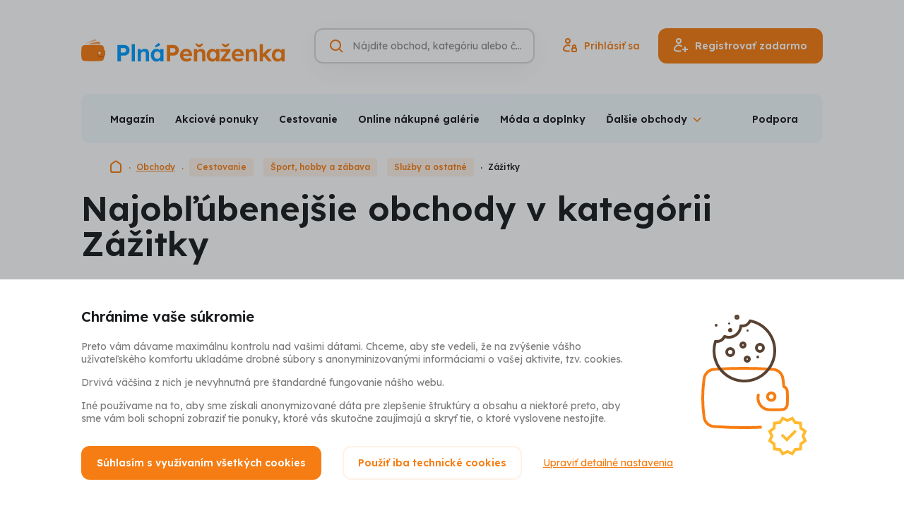

--- FILE ---
content_type: text/html; charset=UTF-8
request_url: https://www.plnapenazenka.sk/kategoria/zazitky
body_size: 16623
content:
<!DOCTYPE html>
<html lang="sk" class="no-js">
<head>
	<title>Zážitky - získajte peniaze späť z nákupov | Najobľúbenejšie obchody | Plná Peňaženka</title>
	<meta charset="utf-8">
<!--[if IE]><meta http-equiv="X-UA-Compatible" content="IE=edge"><![endif]-->
<meta name="viewport" content="width=device-width, initial-scale=1.0, shrink-to-fit=no">

<meta name="author" content="5DM.cz, s.r.o.">
<link rel="preload" href="/css/style.css" as="style">
<link rel="preconnect" href="https://fonts.googleapis.com">
<link rel="preconnect" href="https://fonts.gstatic.com" crossorigin>
<link rel="preload" href="https://fonts.googleapis.com/css2?family=Lexend:wght@400;500;600;700&display=swap" as="style">

    <meta name="robots" content="index, follow">
    <meta name="description" content="Potešte seba alebo svojich blízkych zážitkovým darčekom a ušetrite s PlnáPeňaženka.sk! Pri nákupoch cez PlnáPeňaženka.sk Vám vrátime časť peňazí za každý nákup späť.">
    <meta name="keywords" content="zážitok, zážitky, darček, zľavy, cestovanie, zájazdy, lacné nákupy, výpredaje, zľavy na pobyty, adrenalín, zoskok, padák, bungee, wellness, kúpele, aquapark, dovolenka, more, leto, zima, zájazdy, rodi">


<meta property="og:site_name" content="Plná Peňaženka">
<meta property="og:url" content="https://www.plnapenazenka.sk/kategoria/zazitky">

<meta property="twitter:site" content="@plnapenazenka">
<meta property="fb:app_id" content="703736959706111">


<link rel="stylesheet" href="/css/style.css" media="screen">
<link rel="stylesheet" href="/css/print.css" media="print">



    <link rel="preload" as="script" href="https://code.jquery.com/jquery-3.6.0.min.js">
    <link rel="preload" as="script" href="https://accounts.google.com/gsi/client">
    <link rel="preload" as="script" href="https://connect.facebook.net/sk_SK/sdk.js">
    <link rel="preload" as="script" href="https://www.google.com/recaptcha/api.js">
    <link rel="preload" as="script" href="https://appleid.cdn-apple.com/appleauth/static/jsapi/appleid/1/sk_SK/appleid.auth.js">
    <link rel="preload" as="script" href="/js/app.js">

<script src="/build/runtime.61b1725c.js" defer></script><script src="/build/app.9346d39e.js" defer></script>
<link href="https://fonts.googleapis.com/css2?family=Lexend:wght@400;500;600;700&display=swap" rel="stylesheet">

<link rel="chrome-webstore-item" href="https://chrome.google.com/webstore/detail/jbilggjmecggkclacdgebaielibaifdc" />
<link rel="search" type="application/opensearchdescription+xml" title="Plná Peňaženka" href="https://www.plnapenazenka.sk/opensearch.xml">

<link rel="apple-touch-icon" sizes="180x180" href="/img/favicons/apple-touch-icon.png">
<link rel="icon" type="image/png" sizes="32x32" href="/img/favicons/favicon-32x32.png">
<link rel="icon" type="image/png" sizes="16x16" href="/img/favicons/favicon-16x16.png">
<link rel="manifest" href="/img/favicons/site.webmanifest">
<link rel="mask-icon" href="/img/favicons/safari-pinned-tab.svg" color="#5bbad5">
<link rel="shortcut icon" href="/img/favicons/favicon.ico">
<meta name="msapplication-TileColor" content="#2d89ef">
<meta name="msapplication-config" content="/img/favicons/browserconfig.xml">
<meta name="theme-color" content="#ffffff">

<script>
    (function () {
        let className = document.documentElement.className;
        className = className.replace('no-js', 'js');

        (function() {
            const mediaHover = window.matchMedia('(hover: none), (pointer: coarse), (pointer: none)');
            mediaHover.addEventListener('change', function(media) {
                document.documentElement.classList[media.matches ? 'add' : 'remove']('no-hoverevents');
                document.documentElement.classList[!media.matches ? 'add' : 'remove']('hoverevents');
            });
            className += (mediaHover.matches ? ' no-hoverevents' : ' hoverevents');
        })();

        // var supportsCover = 'CSS' in window && typeof CSS.supports === 'function' && CSS.supports('object-fit: cover');
        // className += (supportsCover ? ' ' : ' no-') + 'objectfit';

        // fix iOS zoom issue: https://docs.google.com/document/d/1KclJmXyuuErcvit-kwCC6K2J7dClRef43oyGVCqWxFE/edit#heading=h.sgbqg5nzhvu9
        const ua = navigator.userAgent.toLowerCase();
        const isIOS = /ipad|iphone|ipod/.test(ua) && !window.MSStream;

        if (isIOS === true) {
            const viewportTag = document.querySelector("meta[name=viewport]");
            viewportTag.setAttribute("content", "width=device-width, initial-scale=1.0, minimum-scale=1.0, maximum-scale=1.0, user-scalable=no");
        }

        document.documentElement.className = className;
    }());
</script>
	
		</head>
<body data-controller="Modal SearchToggle GenerateSubmenu Whispaper LoggedUser plna-penezenka">
<!-- Google Tag Manager -->
<script>(function(w,d,s,l,i){w[l]=w[l]||[];w[l].push({'gtm.start':
        new Date().getTime(),event:'gtm.js'});var f=d.getElementsByTagName(s)[0],
    j=d.createElement(s),dl=l!='dataLayer'?'&l='+l:'';j.async=true;j.src=
    'https://www.googletagmanager.com/gtm.js?id='+i+dl;f.parentNode.insertBefore(j
    ,f);
})(window,document,'script','dataLayer','GTM-TVKXM9Z');</script>
<!-- End Google Tag Manager -->
<div class="mother">
	<p class="m-accessibility">
						<a title="Prejsť k obsahu (Klávesová skratka: Alt + 2)" accesskey="2" href="#main">Prejsť k obsahu</a>
		<span class="hide">|</span>
				<a href="#menu-main">Prejsť k hlavnému menu</a>
		<span class="hide">|</span>
		<a href="#site-search">Prejsť na vyhľadávanie</a>
	</p>

	<header role="banner" class="header " data-controller="SiteNav">
    <div class="row-main row-main--wide">
        <div class="header__main">
                            <p class="header__logo">
                    <a href="https://www.plnapenazenka.sk/">
                        <img src="/img/sk/logo/logo-H_color_sk.svg" class="header__logo-img" alt="Plná Peňaženka" width="288" height="31">
                        <img src="/img/sk/logo/logo-V_color_sk.svg" class="header__logo-img-sm" alt="Plná Peňaženka" width="126" height="31">
                    </a>
                </p>
            

            <div class="header__controls">
                <div class="header__search-toggle">
                                        






<p class="btn__wrapper btn--icon-only">
	<button
		type="button"
		class="btn btn--v-ghost btn--sm"
															data-action="click-&gt;SearchToggle#showSearch click-&gt;SiteNav#hideNav"
						>
			<span class="btn__inner">
					

<span class="icon icon--search" aria-hidden="true">
		<svg
		class="icon__svg"
		xmlns:xlink="http://www.w3.org/1999/xlink"
	>
		<use
			xlink:href="/img/bg/icons-svg.svg#icon-search"
			width="100%"
			height="100%"
			focusable="false"
		></use>
	</svg>
	</span>
			</span>

	</button>
</p>

                </div>

                <form action="https://www.plnapenazenka.sk/vyhladavanie" data-whisperer-url-template="/naseptavac?q=SEARCH_PHRASE" role="search" class="header__search" data-searchtoggle-target="form" data-whispaper-target="form">
    <div class="header__search-row">
                        





	<div
		class="i-input i-input--hidden-label i-input--optional i-input--border"
											>
		


	<label class="i-label" for="site-search">
		<span class="i-label__text u-vhide">
							Vyhľadávanie
														<span class="i-label__optional">(nepovinné)</span>
					</span>
			</label>
		<div class="i-input__group-wrapper"> 			<div class="i-input__field-container">
								<div class="i-input__field-wrapper">
					<input
						type="search"
						class="i-input__field"
						id="site-search"

						name="q"																																										placeholder="Nájdite obchod, kategóriu alebo článok"																																																																		autocomplete="off"																																	data-action="keyup-&gt;Whispaper#keyup focus-&gt;Whispaper#focus"
															data-whispaper-target="input"
															data-searchToggle-target="input"
																		>
					<div class="i-input__visual-field"></div>
				</div>
													<div class="i-input__prepend">
						                

<span class="icon icon--search icon--orange" aria-hidden="true">
		<svg
		class="icon__svg"
		xmlns:xlink="http://www.w3.org/1999/xlink"
	>
		<use
			xlink:href="/img/bg/icons-svg.svg#icon-search"
			width="100%"
			height="100%"
			focusable="false"
		></use>
	</svg>
	</span>
            
					</div>
																							</div>
					</div>

			</div>


        <div class="header__search-submit" data-whispaper-target="submit">
            






<p class="btn__wrapper">
	<button
		type="submit"
		class="btn btn--v-quaternary"
									>
			<span class="btn__inner">
					<span class="btn__text ">Hľadať</span>
			</span>

	</button>
</p>

        </div>
    </div>

    <div class="header__search-close">
                






<p class="btn__wrapper btn--icon-only">
	<button
		type="button"
		class="btn btn--v-ghost-light btn--sm"
															data-action="click-&gt;SearchToggle#hideSearch"
						>
			<span class="btn__inner">
					

<span class="icon icon--close-search" aria-hidden="true">
		<svg
		class="icon__svg"
		xmlns:xlink="http://www.w3.org/1999/xlink"
	>
		<use
			xlink:href="/img/bg/icons-svg.svg#icon-close-search"
			width="100%"
			height="100%"
			focusable="false"
		></use>
	</svg>
	</span>
			</span>

	</button>
</p>

    </div>

    <script type="text/template" data-whispaper-target="moreShopsLink">
        <div class="whispaper__more">
            

<p class="link link--md">
	<a href="/vyhladavanie?q=SEARCH_PHRASE" class="link__link"
	   				>
		{{moreText}}
	</a>
</p>
        </div>
    </script>

    <script type="text/template" data-whispaper-target="suggestLink">
        <p class="whispaper__suggest">
            {{beforeLink}}<a href="#" data-action="click->Whispaper#setValue" data-value="{{label}}">{{linkLabel}}</a>{{afterLink}}
        </p>
    </script>

    <script type="text/template" data-whispaper-target="emptySearch">
        <p class="whispaper__empty">
            {{message}}
        </p>
    </script>

    <script type="text/template" data-whispaper-target="titleWrapper">
        <div class="u-mb-10">
            


<p class="title title--left title--whispaper h3" >
	{{title}}
</p>
        </div>
    </script>

    


<script type="text/template" data-whispaper-target="categoriesWrapper">
	<div class="u-mb-15">
		<ul class="categories row flex--column flex--xs">{{items}}</ul>
	</div>
</script>

<script type="text/template" data-whispaper-target="categoriesItem">
	<li class="categories__item">
		<a href="{{href}}" class="categories__link"  data-suggestion-description="Kategórie - {{label}}">
			{{hierarchyItem}}
			{{label}}
		</a>
	</li>
</script>

<script type="text/template" data-whispaper-target="categoriesHierarchyItem">
	<span>{{label}}</span>
</script>

    


<script type="text/template" data-whispaper-target="shopsWrapper">
	<div class="u-mb-15">
		<ul class="shops flex flex--sm flex--column flex--xs">{{items}}</ul>
	</div>
</script>

<script type="text/template" data-whispaper-target="shopsItem">
	<li class="shops__item">
		<a href="{{href}}"  class="shops__link" data-suggestion-description="Obchody - {{label}}">
			<div class="shops__img">
				<div class="shops__img-holder">
					<img src="{{imgPath}}" alt="{{imgAlt}}">
				</div>
			</div>

			<p class="shops__label">
				{{label}}
			</p>

			<p class="shops__discount">
				{{discount}}
			</p>
		</a>
	</li>
</script>

    


<script type="text/template" data-whispaper-target="actionOfferWrapper">
	<div class="u-mb-15">
		<ul class="action-offer flex flex--sm flex--column flex--xs">{{items}}</ul>
	</div>
</script>

<script type="text/template" data-whispaper-target="actionOfferItem">
	<li class="action-offer__item">
		<a href="{{href}}" class="action-offer__link" data-suggestion-description="Akcia - {{prelabel}} - {{label}}">
			<div class="action-offer__img">
				<div class="action-offer__img-holder">
					<img src="{{imgPath}}" alt="{{imgAlt}}">
				</div>
			</div>

			<p class="action-offer__label">
				<small>{{prelabel}}</small>
				{{label}}
			</p>

			{{tag}}
		</a>
	</li>
</script>

<script type="text/template" data-whispaper-target="actionOfferTag">
	<div class="action-offer__tag">
		


<p class="tag tag--{{tagVariant}}">
			<span class="tag__inner">
					<span class="tag__label">{{tagLabel}}</span>
	
		</span>
	</p>
	</div>
</script>

    


<script type="text/template" data-whispaper-target="articlesQuestionsWrapper">
	<div class="u-mb-15">
		<ul class="articles-questions flex flex--sm flex--column flex--xs">{{items}}</ul>
	</div>
</script>

<script type="text/template" data-whispaper-target="articlesQuestionsItem">
	<li class="articles-questions__item">
		<a href="{{href}}" class="articles-questions__link" data-suggestion-description="Články - {{label}}">
			<div class="articles-questions__img">
				<div class="articles-questions__img-holder">
					<img src="{{imgPath}}" alt="{{imgAlt}}">
				</div>
			</div>

			<p class="articles-questions__label">
				{{label}}
			</p>

			{{tag}}
		</a>
	</li>
</script>

<script type="text/template" data-whispaper-target="articlesQuestionsTag">
	<div class="articles-questions__tag">
		


<p class="tag tag--{{tagVariant}}">
			<span class="tag__inner">
					<span class="tag__label">{{tagLabel}}</span>
	
		</span>
	</p>
	</div>
</script>

    <div class="header__whispaper whispaper">
        <div class="whispaper__inner" data-searchToggle-target="scrollElement">
            <div class="whispaper__loader" data-whispaper-target="loader">
                


<div class="loader loader--sm loader--center" id="div-redirect-loader">
	<span class="loader__spinner"><span class="u-vhide">Načítam</span></span>
	</div>
            </div>
            <div class="whispaper__cnt" data-whispaper-target="whispaper"></div>
        </div>
    </div>
</form>

                                    <div class="header__login-toggle">
                                                






<p class="btn__wrapper btn--icon-only">
	<button
		type="button"
		class="btn btn--v-ghost btn--sm"
															data-action="plna-penezenka#showLoginModal"
						>
			<span class="btn__inner">
					

<span class="icon icon--user" aria-hidden="true">
		<svg
		class="icon__svg"
		xmlns:xlink="http://www.w3.org/1999/xlink"
	>
		<use
			xlink:href="/img/bg/icons-svg.svg#icon-user"
			width="100%"
			height="100%"
			focusable="false"
		></use>
	</svg>
	</span>
			</span>

	</button>
</p>

                    </div>
                    <div class="header__actions">
                                                






<p class="btn__wrapper btn--icon-before">
	<a
		href="https://www.plnapenazenka.sk/prihlaseni"
		class="btn btn--v-ghost"
															data-action="plna-penezenka#showLoginModal"
						>
			<span class="btn__inner">
					


<span class="item-icon">
			

<span class="icon icon--signin item-icon__icon item-icon__icon--before" aria-hidden="true">
		<svg
		class="icon__svg"
		xmlns:xlink="http://www.w3.org/1999/xlink"
	>
		<use
			xlink:href="/img/bg/icons-svg.svg#icon-signin"
			width="100%"
			height="100%"
			focusable="false"
		></use>
	</svg>
	</span>
		<span class="item-icon__text" title="Prihlásiť sa">
		Prihlásiť sa
	</span>
	</span>
			</span>

	</a>
</p>


                                                






<p class="btn__wrapper btn--icon-before">
	<button
		type="button"
		class="btn btn--v-primary"
															data-action="plna-penezenka#showSignUpModal"
						>
			<span class="btn__inner">
					


<span class="item-icon">
			

<span class="icon icon--signup item-icon__icon item-icon__icon--before" aria-hidden="true">
		<svg
		class="icon__svg"
		xmlns:xlink="http://www.w3.org/1999/xlink"
	>
		<use
			xlink:href="/img/bg/icons-svg.svg#icon-signup"
			width="100%"
			height="100%"
			focusable="false"
		></use>
	</svg>
	</span>
		<span class="item-icon__text" title="Registrovať zadarmo">
		Registrovať zadarmo
	</span>
	</span>
			</span>

	</button>
</p>

                    </div>
                
                <button type="button" class="mobile-nav-toggle btn btn--v-ghost btn--sm" data-action="click->SiteNav#toggleNav">
                    <span class="mobile-nav-toggle__icon"></span>
                    <span class="mobile-nav-toggle__icon-helper"></span>
                    <span class="u-vhide">Menu</span>
                </button>

            </div>
        </div>

                                        <nav class="mobile-nav gtm-menu-container" data-gtm-menu-name="Hlavní menu - mobil" data-scroll-lock-scrollable>
            <ul>
                                                            <li>
                            <a href="#" data-action="plna-penezenka#showSignupModal" class="mobile-nav__link mobile-nav__link--highlight">Registrovať zadarmo</a>
                        </li>
                                            <li>
                            <a href="#" data-action="plna-penezenka#showLoginModal" class="mobile-nav__link mobile-nav__link--highlight">Prihlásiť</a>
                        </li>
                                                    <li class="mobile-nav__dropdown" data-controller="ShowMore">
                    <button data-action="click->ShowMore#toggle" type="button" class="mobile-nav__dropdown-toggle">
                        Obchody a akciové ponuky                    </button>
                    <ul class="mobile-nav__sublist" data-generateSubmenu-target="output">
                                            </ul>
                </li>
                                    <li>
                        <a href="/nakupy/zlavy-sviatky"  class="mobile-nav__link">Zľavy a sviatky</a>
                    </li>
                                    <li>
                        <a href="/nakupy/darceky"  class="mobile-nav__link">Darčeky</a>
                    </li>
                                    <li>
                        <a href="/nakupy/recenzie"  class="mobile-nav__link">Recenzie</a>
                    </li>
                                    <li>
                        <a href="/nakupy/aliexpress"  class="mobile-nav__link">AliExpress</a>
                    </li>
                                    <li>
                        <a href="/nakupy/rozhovory"  class="mobile-nav__link">Rozhovory</a>
                    </li>
                                    <li>
                        <a href="/nakupy/tipy-odporucenia"  class="mobile-nav__link">Tipy a odporučenia</a>
                    </li>
                                    <li>
                        <a href="/nakupy/sutaze"  class="mobile-nav__link">Súťaže</a>
                    </li>
                                    <li>
                        <a href="/nakupy/dovolenka"  class="mobile-nav__link">Dovolenka 2020</a>
                    </li>
                                    <li>
                        <a href="/ako-to-funguje"  class="mobile-nav__link">Ako funguje Plná Peňaženka a Cashback</a>
                    </li>
                                    <li>
                        <a href="/casto-kladene-otazky"  class="mobile-nav__link">Často kladené otázky</a>
                    </li>
                                    <li>
                        <a href="/vernostny-program"  class="mobile-nav__link">Vernostný program</a>
                    </li>
                                    <li>
                        <a href="/#0"  class="mobile-nav__link">Reklamácie</a>
                    </li>
                                    <li>
                        <a href="/kontakt"  class="mobile-nav__link">Podpora</a>
                    </li>
                                    <li>
                        <a href="/bonusy"  class="mobile-nav__link">Bonusy a odporúčanie</a>
                    </li>
                                    <li>
                        <a href="/"  class="mobile-nav__link">O nás</a>
                    </li>
                                    <li>
                        <a href="/#0"  class="mobile-nav__link">Kariéra</a>
                    </li>
                            </ul>
        </nav>
    </div>

    <div class="row-main row-main--wide row-main--sm-edge gtm-menu-container" data-gtm-menu-name="Hlavní menu">
        

<div class="menu u-mb-20@md" data-controller="Menu" data-action="resize@window->Menu#updateMenu">
	<div class="menu__inner">
		<ul class="menu__list" data-menu-target="list" data-generateSubmenu-target="input">
							<li class="menu__item">
					<a href="/nakupy"  class="menu__link">Magazín</a>
				</li>
							<li class="menu__item">
					<a href="/akcie"  class="menu__link">Akciové ponuky</a>
				</li>
							<li class="menu__item">
					<a href="/kategoria/cestovanie"  class="menu__link">Cestovanie</a>
				</li>
							<li class="menu__item">
					<a href="/kategoria/online-nakupne-galerie"  class="menu__link">Online nákupné galérie</a>
				</li>
							<li class="menu__item">
					<a href="/kategoria/moda-a-doplnky"  class="menu__link">Móda a doplnky</a>
				</li>
							<li class="menu__item">
					<a href="/kategoria/kozmetika-a-parfumy"  class="menu__link">Kozmetika a parfumy</a>
				</li>
							<li class="menu__item">
					<a href="/kategoria/zdravie-a-jedlo"  class="menu__link">Zdravie a jedlo</a>
				</li>
							<li class="menu__item">
					<a href="/kategoria/elektro"  class="menu__link">Elektro</a>
				</li>
							<li class="menu__item">
					<a href="/kategoria/domacnost"  class="menu__link">Domácnosť</a>
				</li>
							<li class="menu__item">
					<a href="/kategoria/sport-hobby-a-zabava-stara"  class="menu__link">Šport, hobby a zábava</a>
				</li>
							<li class="menu__item">
					<a href="/kategoria/sluzby-a-ostatne"  class="menu__link">Služby a ostatné</a>
				</li>
							<li class="menu__item">
					<a href="/obchody"  class="menu__link">Všetky obchody</a>
				</li>
							<li class="menu__item" data-menu-target="dropdownToggle">
					<button type="button" class="menu__dropdown-toggle" data-action="Menu#toggleSubmenu"><span>Ďalšie obchody</span></button>
					<div class="menu__dropdown" data-menu-target="dropdown"></div>
				</li>
		</ul>
					<a href="https://www.plnapenazenka.sk/kontakt" class="menu__link">Podpora</a>
			</div>
</div>
    </div>
</header>

<script type="application/ld+json">{"@context":"https:\/\/schema.org","@type":"Organization","url":"https:\/\/www.plnapenazenka.sk","name":"Plná Peňaženka","logo":"https:\/\/www.plnapenazenka.sk\/img\/sk\/logo\/logo-V_color_sk.png","email":"info@plnapenazenka.sk","sameAs":["https:\/\/www.facebook.com\/PlnaPenazenka"],"potentialAction":{"@type":"SearchAction","target":"https:\/\/www.plnapenazenka.sk\/vyhladavanie?q=%7Bquery%7D"}}</script>
    <script type="application/ld+json">{"@context":"https:\/\/schema.org","@type":"BreadcrumbList","itemListElement":[{"@type":"ListItem","name":"Plná Peňaženka","item":"https:\/\/www.plnapenazenka.sk","position":1},{"@type":"ListItem","name":"Obchody","item":"https:\/\/www.plnapenazenka.sk\/obchody","position":2},{"@type":"ListItem","name":"Cestovanie","item":"https:\/\/www.plnapenazenka.sk\/kategoria\/cestovanie","position":3},{"@type":"ListItem","name":"Šport, hobby a zábava","item":"https:\/\/www.plnapenazenka.sk\/kategoria\/sport-hobby-a-zabava-stara","position":4},{"@type":"ListItem","name":"Služby a ostatné","item":"https:\/\/www.plnapenazenka.sk\/kategoria\/sluzby-a-ostatne","position":5},{"@type":"ListItem","name":"Zážitky","item":"https:\/\/www.plnapenazenka.sk\/kategoria\/zazitky","position":6}]}</script>


	
    <div class="row-main row-main--wide">
        

<nav class="breadcrumbs breadcrumbs--category u-mb-20" aria-label="Tu sa nachádzate">
    <ol class="breadcrumbs__list">
									<li class="breadcrumbs__item breadcrumbs__item--root">
																		<a href="/" class="breadcrumbs__link">
								

<span class="icon icon--home" aria-hidden="true">
		<svg
		class="icon__svg"
		xmlns:xlink="http://www.w3.org/1999/xlink"
	>
		<use
			xlink:href="/img/bg/icons-svg.svg#icon-home"
			width="100%"
			height="100%"
			focusable="false"
		></use>
	</svg>
	</span>
								<span class="u-vhide">Domovská stránka</span>
							</a>
																		<li class="breadcrumbs__item">
																		<a href="/obchody" class="breadcrumbs__link">
								Obchody
							</a>
																		<li class="breadcrumbs__item">
																										<a href="#0" class="breadcrumbs__category">
									Cestovanie
								</a>
															<a href="#0" class="breadcrumbs__category">
									Šport, hobby a zábava
								</a>
															<a href="#0" class="breadcrumbs__category">
									Služby a ostatné
								</a>
																									<li class="breadcrumbs__item">
											<span aria-current="page" class="breadcrumbs__link">
							Zážitky
						</span>
					</li>
										</ol>
</nav>
    </div>

    <main role="main" id="main" class="main">
        <div class="row-main">
            


<h1 class="title title--left h1 u-mb-15" >
	Najobľúbenejšie obchody v kategórii Zážitky
</h1>

            <div id="category-description">
                                                <div class="u-mb-30">
                        

<div class="text text--left user-content">
	
</div>
                    </div>
                                        </div>

                    </div>

        
        <div class="row-main u-mb-30 u-mb-560@md u-mb-100@lg" id="shops-container">
            

<div class="tabs u-mb-30" data-controller="TabsMobile">
	<div class="tabs__inner">
		<a href="#" class="tabs__toggler" data-action="click->TabsMobile#togglerClick touchstart->TabsMobile#togglerClick" data-tabsMobile-target="toggler"></a>
		<ul class="tabs__list" data-tabsMobile-target="list">
							<li class="tabs__tab">
					<a href="/kategoria/zazitky" class="tabs__link is-selected">Najobľúbenejšie</a>
				</li>
							<li class="tabs__tab">
					<a href="/kategoria/zazitky/najnovsie" class="tabs__link ">Najnovšie obchody</a>
				</li>
							<li class="tabs__tab">
					<a href="/kategoria/zazitky/najvyssej-cashback" class="tabs__link ">Najvyšší cashback</a>
				</li>
							<li class="tabs__tab">
					<a href="/kategoria/zazitky/najnovsie-akcie" class="tabs__link ">Najnovšie akcie</a>
				</li>
							<li class="tabs__tab">
					<a href="/kategoria/zazitky/najviac-akcii" class="tabs__link ">Najviac akcií</a>
				</li>
					</ul>

					<div class="tabs__tabs-after">
				                                        

<p class="fake-checkbox">
	<a href="/akcie/zazitky" class="fake-checkbox__text">Len akciové ponuky</a>
</p>
                
			</div>
			</div>
</div>
            <div class="cssgrid cssgrid--quarters u-mb-30 shops-list-container">
                                    


<div class="card-shop link-mask box box--shadow-harsh gtm-impression-shop-card gtm-trigger-when-in-viewport shops-list-item" data-gtm-event-item="{&quot;promotion_id&quot;:&quot;&quot;,&quot;promotion_name&quot;:&quot;&quot;,&quot;creative_name&quot;:&quot;default&quot;,&quot;location_id&quot;:&quot;other&quot;,&quot;index&quot;:1,&quot;creative_slot&quot;:&quot;other&quot;,&quot;item_id&quot;:&quot;airbaltic-com1&quot;,&quot;item_name&quot;:&quot;AirBaltic.com - letenky na Pobaltie&quot;,&quot;item_variant&quot;:&quot;Default&quot;,&quot;item_brand&quot;:&quot;AirBaltic.com&quot;,&quot;item_category&quot;:&quot;Cestovanie&quot;,&quot;item_category2&quot;:&quot;Hotely a ubytovanie&quot;,&quot;quantity&quot;:1}" data-gtm-event-item-location="shops-page" data-card-click-url="/obchody/airbaltic-com" id="shop-card-airbaltic-com1">
	<div class="card-shop__wrapper">
		<div class="card-shop__header">
			<p class="card-shop__caption">AirBaltic.com</p>
			<div class="card-shop__logo img img--card-shop">
				<div class="img__holder">
					<img src="https://cdn.plnapenezenka.cz/prod/shops/990/airbaltic-com1-logo-20220110-035819.png" alt="AirBaltic.com logo" loading="lazy">
				</div>
			</div>
			<h3 class="card-shop__title h3">1 % späť</h3>
							<p class="card-shop__subtitle">Akciové ponuky (1)</p>
					</div>
					<div class="card-shop__actions">
				






<p class="btn__wrapper btn__wrapper--fullwidth-sm u-mb-10 link-mask__unmask">
	<a
		href="/prejst-na-obchod/airbaltic-com1"
		class="btn btn--fullwidth-sm"
															data-controller="shop-redirect-button"
							data-shop-redirect-button-identifier-value="airbaltic-com1"
							data-shop-redirect-button-redirect-url-value="/prejst-na-obchod/airbaltic-com1"
						>
			<span class="btn__inner">
					<span class="btn__text ">Nákup s cashbackom</span>
			</span>

	</a>
</p>

				

<p class="link link--sm">
	<a href="/obchody/airbaltic-com" class="link__link"
	   				>
		Viac o obchode
	</a>
</p>
			</div>
					</div>
</div>
                                    


<div class="card-shop link-mask box box--shadow-harsh gtm-impression-shop-card gtm-trigger-when-in-viewport shops-list-item" data-gtm-event-item="{&quot;promotion_id&quot;:&quot;&quot;,&quot;promotion_name&quot;:&quot;&quot;,&quot;creative_name&quot;:&quot;default&quot;,&quot;location_id&quot;:&quot;other&quot;,&quot;index&quot;:1,&quot;creative_slot&quot;:&quot;other&quot;,&quot;item_id&quot;:&quot;zatorland1&quot;,&quot;item_name&quot;:&quot;Zatorland&quot;,&quot;item_variant&quot;:&quot;Default&quot;,&quot;item_brand&quot;:&quot;Zatorland&quot;,&quot;item_category&quot;:&quot;\u0160port, hobby a z\u00e1bava&quot;,&quot;item_category2&quot;:&quot;Z\u00e1\u017eitky&quot;,&quot;quantity&quot;:1}" data-gtm-event-item-location="shops-page" data-card-click-url="/obchody/zatorland" id="shop-card-zatorland1">
	<div class="card-shop__wrapper">
		<div class="card-shop__header">
			<p class="card-shop__caption">Zatorland</p>
			<div class="card-shop__logo img img--card-shop">
				<div class="img__holder">
					<img src="https://cdn.plnapenezenka.cz/prod/shops/4799/zatorland1-logo-20230823-105953.png" alt="Zatorland logo" loading="lazy">
				</div>
			</div>
			<h3 class="card-shop__title h3">3 % späť</h3>
											<p class="card-shop__subtitle">&nbsp;</p>
					</div>
					<div class="card-shop__actions">
				






<p class="btn__wrapper btn__wrapper--fullwidth-sm u-mb-10 link-mask__unmask">
	<a
		href="/prejst-na-obchod/zatorland1"
		class="btn btn--fullwidth-sm"
															data-controller="shop-redirect-button"
							data-shop-redirect-button-identifier-value="zatorland1"
							data-shop-redirect-button-redirect-url-value="/prejst-na-obchod/zatorland1"
						>
			<span class="btn__inner">
					<span class="btn__text ">Nákup s cashbackom</span>
			</span>

	</a>
</p>

				

<p class="link link--sm">
	<a href="/obchody/zatorland" class="link__link"
	   				>
		Viac o obchode
	</a>
</p>
			</div>
					</div>
</div>
                                    


<div class="card-shop link-mask box box--shadow-harsh gtm-impression-shop-card gtm-trigger-when-in-viewport shops-list-item" data-gtm-event-item="{&quot;promotion_id&quot;:&quot;&quot;,&quot;promotion_name&quot;:&quot;&quot;,&quot;creative_name&quot;:&quot;default&quot;,&quot;location_id&quot;:&quot;other&quot;,&quot;index&quot;:1,&quot;creative_slot&quot;:&quot;other&quot;,&quot;item_id&quot;:&quot;getyourguide-sk&quot;,&quot;item_name&quot;:&quot;GetYourGuide.com&quot;,&quot;item_variant&quot;:&quot;Default&quot;,&quot;item_brand&quot;:&quot;GetYourGuide.com&quot;,&quot;item_category&quot;:&quot;Cestovanie&quot;,&quot;item_category2&quot;:&quot;Z\u00e1\u017eitky&quot;,&quot;quantity&quot;:1}" data-gtm-event-item-location="shops-page" data-card-click-url="/obchody/getyourguide-sk" id="shop-card-getyourguide-sk">
	<div class="card-shop__wrapper">
		<div class="card-shop__header">
			<p class="card-shop__caption">GetYourGuide.com</p>
			<div class="card-shop__logo img img--card-shop">
				<div class="img__holder">
					<img src="https://cdn.plnapenezenka.cz/prod/shops/5161/getyourguide-sk-logo-20240514-094454.png" alt="GetYourGuide.com logo" loading="lazy">
				</div>
			</div>
			<h3 class="card-shop__title h3">2 % späť</h3>
							<p class="card-shop__subtitle">Akciové ponuky (1)</p>
					</div>
					<div class="card-shop__actions">
				






<p class="btn__wrapper btn__wrapper--fullwidth-sm u-mb-10 link-mask__unmask">
	<a
		href="/prejst-na-obchod/getyourguide-sk"
		class="btn btn--fullwidth-sm"
															data-controller="shop-redirect-button"
							data-shop-redirect-button-identifier-value="getyourguide-sk"
							data-shop-redirect-button-redirect-url-value="/prejst-na-obchod/getyourguide-sk"
						>
			<span class="btn__inner">
					<span class="btn__text ">Nákup s cashbackom</span>
			</span>

	</a>
</p>

				

<p class="link link--sm">
	<a href="/obchody/getyourguide-sk" class="link__link"
	   				>
		Viac o obchode
	</a>
</p>
			</div>
					</div>
</div>
                                    


<div class="card-shop link-mask box box--shadow-harsh gtm-impression-shop-card gtm-trigger-when-in-viewport shops-list-item" data-gtm-event-item="{&quot;promotion_id&quot;:&quot;&quot;,&quot;promotion_name&quot;:&quot;&quot;,&quot;creative_name&quot;:&quot;default&quot;,&quot;location_id&quot;:&quot;other&quot;,&quot;index&quot;:1,&quot;creative_slot&quot;:&quot;other&quot;,&quot;item_id&quot;:&quot;kkday-com1&quot;,&quot;item_name&quot;:&quot;KKday.com&quot;,&quot;item_variant&quot;:&quot;Default&quot;,&quot;item_brand&quot;:&quot;KKday.com&quot;,&quot;item_category&quot;:&quot;Cestovanie&quot;,&quot;item_category2&quot;:&quot;Z\u00e1\u017eitky&quot;,&quot;quantity&quot;:1}" data-gtm-event-item-location="shops-page" data-card-click-url="/obchody/kkday-com" id="shop-card-kkday-com1">
	<div class="card-shop__wrapper">
		<div class="card-shop__header">
			<p class="card-shop__caption">KKday.com</p>
			<div class="card-shop__logo img img--card-shop">
				<div class="img__holder">
					<img src="https://cdn.plnapenezenka.cz/prod/shops/5190/kkday-com1-logo-20240524-125500.png" alt="KKday.com logo" loading="lazy">
				</div>
			</div>
			<h3 class="card-shop__title h3">0,6 - 1,4 % späť</h3>
											<p class="card-shop__subtitle">&nbsp;</p>
					</div>
					<div class="card-shop__actions">
				






<p class="btn__wrapper btn__wrapper--fullwidth-sm u-mb-10 link-mask__unmask">
	<a
		href="/prejst-na-obchod/kkday-com1"
		class="btn btn--fullwidth-sm"
															data-controller="shop-redirect-button"
							data-shop-redirect-button-identifier-value="kkday-com1"
							data-shop-redirect-button-redirect-url-value="/prejst-na-obchod/kkday-com1"
						>
			<span class="btn__inner">
					<span class="btn__text ">Nákup s cashbackom</span>
			</span>

	</a>
</p>

				

<p class="link link--sm">
	<a href="/obchody/kkday-com" class="link__link"
	   				>
		Viac o obchode
	</a>
</p>
			</div>
					</div>
</div>
                                    


<div class="card-shop link-mask box box--shadow-harsh gtm-impression-shop-card gtm-trigger-when-in-viewport shops-list-item" data-gtm-event-item="{&quot;promotion_id&quot;:&quot;&quot;,&quot;promotion_name&quot;:&quot;&quot;,&quot;creative_name&quot;:&quot;default&quot;,&quot;location_id&quot;:&quot;other&quot;,&quot;index&quot;:1,&quot;creative_slot&quot;:&quot;other&quot;,&quot;item_id&quot;:&quot;zlavomat-sk&quot;,&quot;item_name&quot;:&quot;Zlavomat.sk&quot;,&quot;item_variant&quot;:&quot;Default&quot;,&quot;item_brand&quot;:&quot;Zlavomat.sk&quot;,&quot;item_category&quot;:&quot;Cestovanie&quot;,&quot;item_category2&quot;:&quot;Hotely a ubytovanie&quot;,&quot;quantity&quot;:1}" data-gtm-event-item-location="shops-page" data-card-click-url="/obchody/zlavomat-sk" id="shop-card-zlavomat-sk">
	<div class="card-shop__wrapper">
		<div class="card-shop__header">
			<p class="card-shop__caption">Zlavomat.sk</p>
			<div class="card-shop__logo img img--card-shop">
				<div class="img__holder">
					<img src="https://cdn.plnapenezenka.cz/prod/shops/5556/zlavomat-sk-logo-20250602-152429.png" alt="Zlavomat.sk logo" loading="lazy">
				</div>
			</div>
			<h3 class="card-shop__title h3">až 2 % späť</h3>
							<p class="card-shop__subtitle">Akciové ponuky (3)</p>
					</div>
					<div class="card-shop__actions">
				






<p class="btn__wrapper btn__wrapper--fullwidth-sm u-mb-10 link-mask__unmask">
	<a
		href="/prejst-na-obchod/zlavomat-sk"
		class="btn btn--fullwidth-sm"
															data-controller="shop-redirect-button"
							data-shop-redirect-button-identifier-value="zlavomat-sk"
							data-shop-redirect-button-redirect-url-value="/prejst-na-obchod/zlavomat-sk"
						>
			<span class="btn__inner">
					<span class="btn__text ">Nákup s cashbackom</span>
			</span>

	</a>
</p>

				

<p class="link link--sm">
	<a href="/obchody/zlavomat-sk" class="link__link"
	   				>
		Viac o obchode
	</a>
</p>
			</div>
					</div>
</div>
                                    


<div class="card-shop link-mask box box--shadow-harsh gtm-impression-shop-card gtm-trigger-when-in-viewport shops-list-item" data-gtm-event-item="{&quot;promotion_id&quot;:&quot;&quot;,&quot;promotion_name&quot;:&quot;&quot;,&quot;creative_name&quot;:&quot;default&quot;,&quot;location_id&quot;:&quot;other&quot;,&quot;index&quot;:1,&quot;creative_slot&quot;:&quot;other&quot;,&quot;item_id&quot;:&quot;prague-visitor-pass1&quot;,&quot;item_name&quot;:&quot;Prague Visitor Pass&quot;,&quot;item_variant&quot;:&quot;Default&quot;,&quot;item_brand&quot;:&quot;Prague Visitor Pass&quot;,&quot;item_category&quot;:&quot;Cestovanie&quot;,&quot;item_category2&quot;:&quot;Z\u00e1\u017eitky&quot;,&quot;quantity&quot;:1}" data-gtm-event-item-location="shops-page" data-card-click-url="/obchody/prague-visitor-pass" id="shop-card-prague-visitor-pass1">
	<div class="card-shop__wrapper">
		<div class="card-shop__header">
			<p class="card-shop__caption">Prague Visitor Pass</p>
			<div class="card-shop__logo img img--card-shop">
				<div class="img__holder">
					<img src="https://cdn.plnapenezenka.cz/prod/shops/5621/prague-visitor-pass1-logo-20250722-114401.png" alt="Prague Visitor Pass logo" loading="lazy">
				</div>
			</div>
			<h3 class="card-shop__title h3">5,3 % späť</h3>
							<p class="card-shop__subtitle">Akciové ponuky (2)</p>
					</div>
					<div class="card-shop__actions">
				






<p class="btn__wrapper btn__wrapper--fullwidth-sm u-mb-10 link-mask__unmask">
	<a
		href="/prejst-na-obchod/prague-visitor-pass1"
		class="btn btn--fullwidth-sm"
															data-controller="shop-redirect-button"
							data-shop-redirect-button-identifier-value="prague-visitor-pass1"
							data-shop-redirect-button-redirect-url-value="/prejst-na-obchod/prague-visitor-pass1"
						>
			<span class="btn__inner">
					<span class="btn__text ">Nákup s cashbackom</span>
			</span>

	</a>
</p>

				

<p class="link link--sm">
	<a href="/obchody/prague-visitor-pass" class="link__link"
	   				>
		Viac o obchode
	</a>
</p>
			</div>
					</div>
</div>
                            </div>

            
                                        


<h2 class="title h2 u-mb-20 u-mb-30@md" >
	Ostatní si tiež prezerajú tieto kategórie
</h2>
                

<ul class="categories flex flex--sm u-mb-30 u-mb-60@md u-mb-100@lg">
			<li class="categories__item">
			<a href="/kategoria/dekoracie" class="categories__link">
															<span>
							Domácnosť
						</span>
													Dekorácie
			</a>
		</li>
			<li class="categories__item">
			<a href="/kategoria/hotely-a-ubytovanie" class="categories__link">
															<span>
							Cestovanie
						</span>
													Hotely a ubytovanie
			</a>
		</li>
			<li class="categories__item">
			<a href="/kategoria/obuv" class="categories__link">
															<span>
							Móda a doplnky
						</span>
													Obuv
			</a>
		</li>
			<li class="categories__item">
			<a href="/kategoria/rozvoz-jedla" class="categories__link">
															<span>
							Zdravie a jedlo
						</span>
													Rozvoz jedla
			</a>
		</li>
	</ul>
            
                                        


<h2 class="title h2 u-mb-20 u-mb-46@md" >
	Ako PlnáPeňaženka presne funguje?
</h2>

                

<div class="workflow workflow--blue u-mb-20 u-mb-50@md">
	<div class="workflow__list">
					<div class="workflow__item ">
									<div class="workflow__icon">
						

<span class="image">
	<img src="/img/illust/circle-blue-register.svg" alt="Registrácia" loading="lazy"
			 >
</span>
					</div>
								<div class="workflow__inner">
											


<h3 class="title h4" >
	Zadarmo sa registrujte
</h3>
																<p class="workflow__desc">
							U nás neplatíte nijaké poplatky.
						</p>
									</div>
			</div>
					<div class="workflow__item ">
									<div class="workflow__icon">
						

<span class="image image--blue-shadow">
	<img src="/img/illust/icon-searchtool.svg" alt="Vyhľadanie obchodu" loading="lazy"
			 >
</span>
					</div>
								<div class="workflow__inner">
											


<h3 class="title h4" >
	Vyhľadate si obchod.
</h3>
																<p class="workflow__desc">
							Na Plnej Peňaženke ich máme viac než 700.
						</p>
									</div>
			</div>
					<div class="workflow__item ">
									<div class="workflow__icon">
						

<span class="image">
	<img src="/img/sk/icon/nakoupit_sk.svg" alt="Preklik na e&amp;#8209;shop" loading="lazy"
			 >
</span>
					</div>
								<div class="workflow__inner">
											


<h3 class="title h4" >
	Prekliknite sa na e-shop
</h3>
																<p class="workflow__desc">
							Tam nakupujte, ako ste zvyknutí
						</p>
									</div>
			</div>
					<div class="workflow__item ">
									<div class="workflow__icon">
						

<span class="image">
	<img src="/img/illust/circle-blue-wallet-stars.svg" alt="Získanie cashbacku" loading="lazy"
			 >
</span>
					</div>
								<div class="workflow__inner">
											


<h3 class="title h4" >
	Získajte cashback
</h3>
																<p class="workflow__desc">
							Až 25 % z každej platby.<br> Schválenú odmenu si môžete nechať hneď vyplatiť.
						</p>
									</div>
			</div>
			</div>
</div>

                <div class="u-text-center">
                                            






<p class="btn__wrapper btn--icon-before u-mb-10">
	<button
		type="button"
		class="btn btn--v-primary"
															data-action="plna-penezenka#showSignUpModal"
						>
			<span class="btn__inner">
					


<span class="item-icon">
			

<span class="icon icon--signup item-icon__icon item-icon__icon--before" aria-hidden="true">
		<svg
		class="icon__svg"
		xmlns:xlink="http://www.w3.org/1999/xlink"
	>
		<use
			xlink:href="/img/bg/icons-svg.svg#icon-signup"
			width="100%"
			height="100%"
			focusable="false"
		></use>
	</svg>
	</span>
		<span class="item-icon__text" title="Registrovať zadarmo">
		Registrovať zadarmo
	</span>
	</span>
			</span>

	</button>
</p>

                                        

<p class="link link--sm">
	<a href="https://www.plnapenazenka.sk/ako-to-funguje" class="link__link"
	   				>
		Ako to funguje
	</a>
</p>
                </div>
                    </div>

        

<div class="section section--orange u-pt-30 u-pb-30 u-pt-60@md u-pb-80@md" >
				<div class="row-main">
						


<h2 class="title h2 u-mb-20 u-mb-50@md" >
	Sme najväčší cashback portál na Slovensku
</h2>

			

<div class="highlights u-mb-35">
	<ul class="highlights__list">
					<li class="highlights__item">
									<span class="highlights__icon">
						

<span class="image">
	<img src="/img/illust/circle-wallet.svg" alt="Celkom pripísané zákazníkom" loading="lazy"
			 >
</span>
					</span>
								<span class="highlights__content">
					<span class="highlights__title">
						<strong>+10</strong> mil. €
					</span>
					pripísané zákazníkom
				</span>
			</li>
					<li class="highlights__item">
									<span class="highlights__icon">
						

<span class="image">
	<img src="/img/illust/circle-users.svg" alt="Počet registrovaných užívateľov" loading="lazy"
			 >
</span>
					</span>
								<span class="highlights__content">
					<span class="highlights__title">
						<strong>1</strong> mil.
					</span>
					registrovaných užívateľov
				</span>
			</li>
					<li class="highlights__item">
									<span class="highlights__icon">
						

<span class="image">
	<img src="/img/illust/circle-shopping-bags.svg" alt="Počet obchodov v našom katalógu" loading="lazy"
			 >
</span>
					</span>
								<span class="highlights__content">
					<span class="highlights__title">
						<strong>718</strong>
					</span>
					obchodov v našom katalógu
				</span>
			</li>
			</ul>
</div>
							

<div class="bubble">
															

<div class="cta">
	<div class="cta__inner">
		

<p class="sticker sticker--subtle">
		<span class="sticker__main">
		<span class="sticker__value">3</span>
		<span class="sticker__unit">€</span>
	</span>
			<span class="sticker__text-after">za prvé tri nákupy</span>
	</p>
		


<h2 class="title h3 cta__title" >
	Začnite s&nbsp;nami šetriť a&nbsp;získajte bonus
</h2>
	</div>
	






<p class="btn__wrapper btn--icon-before btn__wrapper--fullwidth-sm">
	<button
		type="button"
		class="btn btn--v-primary btn--fullwidth-sm"
															data-action="plna-penezenka#showSignUpModal"
						>
			<span class="btn__inner">
					


<span class="item-icon">
			

<span class="icon icon--signup item-icon__icon item-icon__icon--before" aria-hidden="true">
		<svg
		class="icon__svg"
		xmlns:xlink="http://www.w3.org/1999/xlink"
	>
		<use
			xlink:href="/img/bg/icons-svg.svg#icon-signup"
			width="100%"
			height="100%"
			focusable="false"
		></use>
	</svg>
	</span>
		<span class="item-icon__text" title="Registrovať zadarmo">
		Registrovať zadarmo
	</span>
	</span>
			</span>

	</button>
</p>

</div>
					
	</div>
					</div>
	
</div>


    </main>


	<footer role="contentinfo" class="footer">
    <div class="row-main">
        <div class="footer__main">
            <div class="grid grid--0@sm">
                <div class="grid__cell size--3-12@lg">
                    <div class="footer__section" data-controller="ShowMore">
                        <p class="footer__logo">
                            <button data-action="click->ShowMore#toggle" type="button" class="footer__section-toggle">
                                                                    <img src="/img/sk/logo/logo-H_color_sk.svg" alt="Plná Peňaženka" width="190" height="21">
                                                            </button>
                        </p>

                        <div class="footer__section-content">
                            

<div class="footer-menu gtm-menu-container" data-gtm-menu-name="Menu v patičce - vlevo" >
	<ul class="footer-menu__list">
					<li class="footer-menu__item">
				<a href="/" class="footer-menu__link" >Cashback portál Plná Peňaženka</a>
			</li>
					<li class="footer-menu__item">
				<a href="/ako-to-funguje" class="footer-menu__link" >Ako funguje Plná Peňaženka a Cashback</a>
			</li>
					<li class="footer-menu__item">
				<a href="/obchody" class="footer-menu__link" >Obchody s cashbackom</a>
			</li>
					<li class="footer-menu__item">
				<a href="/akcie" class="footer-menu__link" >Akciové ponuky</a>
			</li>
					<li class="footer-menu__item">
				<a href="/lista-do-prehliadaca" class="footer-menu__link" >Rozšírenie do prehliadača</a>
			</li>
					<li class="footer-menu__item">
				<a href="/mobilna-aplikacia" class="footer-menu__link" >Mobilná aplikácia</a>
			</li>
					<li class="footer-menu__item">
				<a href="/vernostny-program" class="footer-menu__link" >Vernostný program</a>
			</li>
					<li class="footer-menu__item">
				<a href="/casto-kladene-otazky" class="footer-menu__link" >Často kladené otázky</a>
			</li>
					<li class="footer-menu__item">
				<a href="/moj-profil/reklamace-garance-spokojenosti" class="footer-menu__link" >Reklamácie a garancia spokojnosti</a>
			</li>
					<li class="footer-menu__item">
				<a href="/bonusy" class="footer-menu__link" >Bonusy a odporúčanie</a>
			</li>
					<li class="footer-menu__item">
				<a href="/pre-firmy" class="footer-menu__link" >Pre firmy a neziskovky</a>
			</li>
					<li class="footer-menu__item">
				<a href="/affiliate-program" class="footer-menu__link" >Affiliate program</a>
			</li>
					<li class="footer-menu__item">
				<a href="/kariera" class="footer-menu__link" >Kariéra</a>
			</li>
					<li class="footer-menu__item">
				<a href="/spolupracujte-s-nami" class="footer-menu__link" >Pridať e‑shop</a>
			</li>
					<li class="footer-menu__item">
				<a href="/milion" class="footer-menu__link" >Miliónová súťaž</a>
			</li>
			</ul>
</div>
                        </div>
                    </div>
                </div>
                <div class="grid__cell size--6-12@lg">
                    <div class="footer__section u-mb-30@lg" data-controller="ShowMore">
                                                                        <div role="button" data-action="click->ShowMore#toggle" class="footer__section-toggle">
                            


<h3 class="title title--left title--inverted h4 u-mb-20" >
	Najnovšie články
</h3>
                        </div>
                                                <div class="footer__section-content u-mx-450">
                                                            <div class="u-mb-20 gtm-menu-container" data-gtm-menu-name="Nejnovější články v patičce">
                                                                            

<div class="card-teaser link-mask card-teaser--meta">
	<div class="card-teaser__inner">
				<div class="card-teaser__img-wrapper img img--card-teaser">
			<img src="https://cdn.plnapenezenka.cz/prod/articles/11260/recenzia-mident-list-20260115-184850.jpg" alt="Recenzia miDent: Ako sa darilo sade na bielenie zubov v domácom teste?" class="card-teaser__img" loading="lazy">
		</div>
				<div class="card-teaser__content">
							<p><a href="/nakupy/recenzia-mident" class="card-teaser__title link-mask__link">Recenzia miDent: Ako sa darilo sade na bielenie zubov v domácom teste?</a></p>
													<div class="card-teaser__meta">
														</div>
					</div>
	</div>
</div>
                                                                            

<div class="card-teaser link-mask card-teaser--meta">
	<div class="card-teaser__inner">
				<div class="card-teaser__img-wrapper img img--card-teaser">
			<img src="https://cdn.plnapenezenka.cz/prod/articles/11256/z-bratislavy-za-novymi-zazitkami-list-20260114-101828.jpg" alt="Z Bratislavy za novými zážitkami: 7 netradičných destinácií" class="card-teaser__img" loading="lazy">
		</div>
				<div class="card-teaser__content">
							<p><a href="/cestovanie/z-bratislavy-za-novymi-zazitkami-7-netradicnych-destinacii" class="card-teaser__title link-mask__link">Z Bratislavy za novými zážitkami: 7 netradičných destinácií</a></p>
													<div class="card-teaser__meta">
														</div>
					</div>
	</div>
</div>
                                                                            

<div class="card-teaser link-mask card-teaser--meta">
	<div class="card-teaser__inner">
				<div class="card-teaser__img-wrapper img img--card-teaser">
			<img src="https://cdn.plnapenezenka.cz/prod/articles/11257/recenzia-excursia-list-20260108-232843.jpg" alt="Recenzia: Organizovaný zájazd s Excursia" class="card-teaser__img" loading="lazy">
		</div>
				<div class="card-teaser__content">
							<p><a href="/nakupy/recenzia-excursia" class="card-teaser__title link-mask__link">Recenzia: Organizovaný zájazd s Excursia</a></p>
													<div class="card-teaser__meta">
														</div>
					</div>
	</div>
</div>
                                                                    </div>
                            
                            

<div class="footer-menu u-mb-15 u-mb-0@lg gtm-menu-container" data-gtm-menu-name="Menu v patičce - pod články" >
	<ul class="footer-menu__list">
					<li class="footer-menu__item">
				<a href="/nakupy" class="footer-menu__link" >Magazín</a>
			</li>
					<li class="footer-menu__item">
				<a href="/cestovanie" class="footer-menu__link" >Zápisník cestovateľa</a>
			</li>
					<li class="footer-menu__item">
				<a href="/nakupy/recenzie" class="footer-menu__link" >Recenzie</a>
			</li>
					<li class="footer-menu__item">
				<a href="/nakupy/rozhovory" class="footer-menu__link" >Rozhovory</a>
			</li>
					<li class="footer-menu__item">
				<a href="/nakupy/sutaze" class="footer-menu__link" >Súťaže</a>
			</li>
					<li class="footer-menu__item">
				<a href="/nakupy/tipy-odporucenia" class="footer-menu__link" >Tipy a odporučenia</a>
			</li>
					<li class="footer-menu__item">
				<a href="/nakupy/aliexpress" class="footer-menu__link" >AliExpress</a>
			</li>
			</ul>
</div>
                        </div>
                    </div>

                </div>
                <div class="grid__cell size--3-12@lg">
                    <div class="footer__section u-mb-60@lg" data-controller="ShowMore">
                        <div
                            role="button" data-action="click->ShowMore#toggle" class="footer__section-toggle">
                                                        


<h3 class="title title--left title--inverted h4 u-mb-20" >
	Kontaktujte nás
</h3>
                        </div>
                        <div class="footer__section-content">
                                                        






<p class="btn__wrapper btn__wrapper--fullwidth-sm u-mb-40 u-mb-0@lg">
	<a
		href="https://www.plnapenazenka.sk/kontakt"
		class="btn btn--v-ghost-light btn--fullwidth-sm"
									>
			<span class="btn__inner">
					<span class="btn__text ">Podpora</span>
			</span>

	</a>
</p>

                        </div>
                    </div>
                    <div class="footer__section u-mb-60@lg" data-controller="ShowMore">
                        <div role="button" data-action="click->ShowMore#toggle" class="footer__section-toggle">
                                                        


<h3 class="title title--left title--inverted h4 u-mb-20" >
	Sledujte nás
</h3>
                        </div>

                        <div class="footer__section-content">
                            

<div class="social-icons u-mb-40 u-mb-0@lg">
	<ul class="social-icons__list">
					<li class="social-icons__item">
				<a href="https://www.facebook.com/PlnaPenazenka" target="_blank" class="social-icons__link">
					

<span class="icon icon--social-facebook" aria-hidden="true">
		<svg
		class="icon__svg"
		xmlns:xlink="http://www.w3.org/1999/xlink"
	>
		<use
			xlink:href="/img/bg/icons-svg.svg#icon-social-facebook"
			width="100%"
			height="100%"
			focusable="false"
		></use>
	</svg>
	</span>
					<span class="u-vhide">facebook</span>
				</a>
			</li>
					<li class="social-icons__item">
				<a href="https://twitter.com/plna_penazenka" target="_blank" class="social-icons__link">
					

<span class="icon icon--social-twitter" aria-hidden="true">
		<svg
		class="icon__svg"
		xmlns:xlink="http://www.w3.org/1999/xlink"
	>
		<use
			xlink:href="/img/bg/icons-svg.svg#icon-social-twitter"
			width="100%"
			height="100%"
			focusable="false"
		></use>
	</svg>
	</span>
					<span class="u-vhide">twitter</span>
				</a>
			</li>
					<li class="social-icons__item">
				<a href="https://www.instagram.com/plnapenazenka.sk/" target="_blank" class="social-icons__link">
					

<span class="icon icon--social-instagram" aria-hidden="true">
		<svg
		class="icon__svg"
		xmlns:xlink="http://www.w3.org/1999/xlink"
	>
		<use
			xlink:href="/img/bg/icons-svg.svg#icon-social-instagram"
			width="100%"
			height="100%"
			focusable="false"
		></use>
	</svg>
	</span>
					<span class="u-vhide">instagram</span>
				</a>
			</li>
			</ul>
</div>
                        </div>
                    </div>

                    <div class="footer__section" data-controller="ShowMore">
                        <div role="button"  data-action="click->ShowMore#toggle" class="footer__section-toggle">
                                                        


<h3 class="title title--left title--inverted h4 u-mb-20 u-mb-30@md" >
	Stiahnite si mobilnú aplikáciu
</h3>
                        </div>
                        <div class="footer__section-content">
                                                        






<p class="btn__wrapper btn--icon-before btn__wrapper--fullwidth u-mb-10">
	<a
		href="https://apps.apple.com/sk/app/pln%C3%A1-pe%C5%88a%C5%BEenka/id1553035670?l=sk"
		class="btn btn--v-ghost-light btn--fullwidth"
									>
			<span class="btn__inner">
					


<span class="item-icon">
			

<span class="icon icon--social-appstore item-icon__icon item-icon__icon--before" aria-hidden="true">
		<svg
		class="icon__svg"
		xmlns:xlink="http://www.w3.org/1999/xlink"
	>
		<use
			xlink:href="/img/bg/icons-svg.svg#icon-social-appstore"
			width="100%"
			height="100%"
			focusable="false"
		></use>
	</svg>
	</span>
		<span class="item-icon__text" title="Stiahnuť na AppStore">
		Stiahnuť na AppStore
	</span>
	</span>
			</span>

	</a>
</p>


                                                        






<p class="btn__wrapper btn--icon-before btn__wrapper--fullwidth">
	<a
		href="https://play.google.com/store/apps/details?id=cz.primadigital.plnapenazenka"
		class="btn btn--v-ghost-light btn--fullwidth"
									>
			<span class="btn__inner">
					


<span class="item-icon">
			

<span class="icon icon--social-googleplay item-icon__icon item-icon__icon--before" aria-hidden="true">
		<svg
		class="icon__svg"
		xmlns:xlink="http://www.w3.org/1999/xlink"
	>
		<use
			xlink:href="/img/bg/icons-svg.svg#icon-social-googleplay"
			width="100%"
			height="100%"
			focusable="false"
		></use>
	</svg>
	</span>
		<span class="item-icon__text" title="Stiahnuť na Google Play">
		Stiahnuť na Google Play
	</span>
	</span>
			</span>

	</a>
</p>

                        </div>
                    </div>
                </div>
            </div>
        </div>
        <div class="colophon gtm-menu-container" data-gtm-menu-name="Menu vedle copyrightu">
            <p class="copyright u-mb-20 u-mb-0@md">&copy; 2012–2026 PlnáPeňaženka.sk</p>
                        

<div class="link-list link-list--subtle">
	<ul class="link-list__list">
					<li class="link-list__item">
				<a href="/podmienky-pouzitia" class="link-list__link" >Podmienky použitia</a>
			</li>
					<li class="link-list__item">
				<a href="/ochrana-osobnych-udajov" class="link-list__link" >Osobné údaje</a>
			</li>
					<li class="link-list__item">
				<a href="/cookies" class="link-list__link" >Cookies</a>
			</li>
					<li class="link-list__item">
				<a href="/mapa-stranok" class="link-list__link" >Mapa stránok</a>
			</li>
			</ul>
</div>
        </div>
    </div>
</footer>
	<div class="overlay" data-loggedUser-target="overlay" data-searchToggle-target="overlay" data-action="click->SearchToggle#clickOutside click->SiteNav#clickOutside click->Whispaper#hide click->LoggedUser#clickOutside"></div>
</div>

<svg width="0" height="0" style="position: absolute;">
	<defs>
		<clipPath id="avatarCrop">
			<path d="M22.327 88.165c-9.182-1.658-18.83-11.293-20.492-20.492-2.447-15.158-2.447-30.19 0-45.346 1.661-9.198 11.31-18.834 20.492-20.492 15.158-2.447 30.19-2.447 45.346 0 9.199 1.661 18.834 11.31 20.492 20.492 2.447 15.156 2.447 30.188 0 45.346-1.658 9.181-11.293 18.831-20.492 20.492-15.156 2.447-30.188 2.447-45.346 0Z" fill-rule="evenodd" fill="#FFFFFF" stroke="#000000"/>
		</clipPath>
	</defs>
</svg>

	<script src="https://code.jquery.com/jquery-3.6.0.min.js"></script>
	<script src="https://accounts.google.com/gsi/client"></script>
	<script src="https://connect.facebook.net/sk_SK/sdk.js"></script>
	<script src="https://www.google.com/recaptcha/api.js"></script>
	<script src="https://appleid.cdn-apple.com/appleauth/static/jsapi/appleid/1/sk_SK/appleid.auth.js"></script>
	<script src="/js/app.js"></script>
<script>
	App.run({})
</script>

        


<div class="cookie-bar" style="display: none">
	<div class="cookie-bar__container">
		<div class="row-main">
			<div class="cookie-bar__inner">
				<h3 class="cookie-bar__title h4">Chránime vaše súkromie</h3>

				<div class="cookie-bar__content">
					<p>Preto vám dávame maximálnu kontrolu nad vašimi dátami. Chceme, aby ste vedeli, že na zvýšenie vášho užívateľského komfortu ukladáme drobné súbory s anonyminizovanými informáciami o vašej aktivite, tzv. cookies.</p>

<p>Drvivá väčšina z nich je nevyhnutná pre štandardné fungovanie nášho webu.</p>

<p>Iné používame na to, aby sme získali anonymizované dáta pre zlepšenie štruktúry a obsahu a niektoré preto, aby sme vám boli schopní zobraziť tie ponuky, ktoré vás skutočne zaujímajú a skryť tie, o ktoré vyslovene nestojíte.</p>
				</div>

				

<div class="flex flex--sm flex--v-center cookie-bar__actions">
									






<p class="btn__wrapper">
	<a
		href="https://www.plnapenazenka.sk/cookies/accept-all"
		class="btn btn--v-primary"
									>
			<span class="btn__inner">
					<span class="btn__text ">Súhlasím s využívaním všetkých cookies</span>
			</span>

	</a>
</p>

						






<p class="btn__wrapper">
	<a
		href="https://www.plnapenazenka.sk/cookies/accept-technical"
		class="btn btn--v-secondary"
									>
			<span class="btn__inner">
					<span class="btn__text ">Použiť iba technické cookies</span>
			</span>

	</a>
</p>

						

<p class="link link--md">
	<a href="https://www.plnapenazenka.sk/cookies/modal" class="link__link"
	   										data-modal-cookie-setup=""
						>
		Upraviť detailné nastavenia
	</a>
</p>
					
	</div>
			</div>
		</div>
	</div>
</div>

    <script>
        $(function(){

            const $cookibar = $("div.cookie-bar");
            const $accept_all_btn = $cookibar.find("a.btn--v-primary");
            const $accept_technical_btn = $cookibar.find("a.btn--v-secondary");
            $accept_all_btn.on("click", (e) => {
                e.preventDefault();
                $.get($accept_all_btn.prop("href"), (resp) => {
                    if(resp['accepted_cookies']){
                        $cookibar.fadeOut('fast');
                    }
                    if(resp['gtm_event']){
                        window.dataLayer.push(resp['gtm_event']);
                    }
                });
            })

            $accept_technical_btn.on("click", (e) => {
                e.preventDefault();
                $.get($accept_technical_btn.prop("href"), (resp) => {
                    if(resp['accepted_cookies']){
                        $cookibar.fadeOut('fast');
                    }
                    if(resp['gtm_event']){
                        window.dataLayer.push(resp['gtm_event']);
                    }
                });
            })

            // Cookie-setup
            const modalCookieSetup = window.App.createModal('modalCookieSetup', {
                    url: 'https://www.plnapenazenka.sk/cookies/modal',
                    medium: 'fetch',
                },
                {
                    customWrapperClass: 'cookie-setup',
                    onModalContentLoaded: (_, data) => {

                        function initLoginForm($form_container)
                        {
                            const form = $form_container.find("form");
                            const submit_to = form.prop("action");
                            const $all_button = $form_container.find("div.cookie-setup-buttons a");
                            $all_button.off("click").on("click", (e) => {
                                e.preventDefault();
                                $.get($all_button.prop("href"), (resp) => {

                                    if(resp['accepted_cookies']){
                                        modalCookieSetup.methods.close();
                                        $cookibar.fadeOut('fast');
                                    }

                                    if(resp['gtm_event']){
                                        window.dataLayer.push(resp['gtm_event']);
                                    }
                                });
                            })

                            form.on("submit", (e) => {
                                e.preventDefault();

                                let data = {
                                    "statistical": null,
                                    "sel-preferential": null,
                                };

                                const $statistical_selected = $("#sel-statistical option[selected]");
                                const $preferential_selected = $("#sel-preferential option[selected]");

                                if($statistical_selected.length){
                                    data["statistical"] = $statistical_selected[0].value;
                                }

                                if($preferential_selected.length){
                                    data["sel-preferential"] = $preferential_selected[0].value;
                                }

                                $.post(submit_to, form.serialize(), (content) => {
                                    if(content['gtm_event']){
                                        window.dataLayer.push(content['gtm_event']);
                                    }

                                    const $content = $(content);
                                    if(!$content.hasClass('modal-cookie-setup')){
                                        modalCookieSetup.methods.close();
                                        $cookibar.hide();
                                        return;
                                    }

                                    $form_container.replaceWith($content);
                                    initLoginForm($content);
                                });
                            });
                        }

                        initLoginForm($(data["modal"]["element"]).find("div.modal-cookie-setup"));
                    }
                }
            )

            const modalCookieSetupTriggers = document.querySelectorAll('[data-modal-cookie-setup]');

            if (modalCookieSetupTriggers) {
                modalCookieSetupTriggers.forEach((modalCookieSetupTriggers) => {
                    modalCookieSetupTriggers.addEventListener('click', (event) => {
                        event.preventDefault();
                        modalCookieSetup.methods.open();
                    });
                });
            }
        })
    </script>
            <script>
            $("div.cookie-bar").show();
        </script>
    

<script type="text/template" id="validation-note-template">
	

<div class="note note--negative u-mt-5">
	
	<div class="note__content">
		<div class="note__note" >
			<p>{{note}}</p>
		</div>
	</div>
</div>
</script>
<script>
    $(function(){
        // extend with attribute `target=_blank` all external links on page
        $('a').each(function() {
            const $this = $(this);
            if($this.attr('target')){
                // target already defined
                return;
            }

            if(
                this.hostname.length &&
                window.location.hostname !== this.hostname
            ){
                // link to other domain
                $(this).attr("target","_blank")
                return;
            }

                    })
    })
</script>
    <script>
    function activateLoadMore(container_selector, items_list_selector, item_selector, additional_content_selectors, onContainerInitialized){
        let $container = $(container_selector);
        const $current_page = $container.find("div.pagination__pager li.pagination__item strong.is-active");
        let start_page = $current_page.text() >>> 0;

        window.onpopstate = function() {
            loadPage(document.location);
        }

        function loadPage(url, onLoad)
        {
            $.get(url, response => {
                $container.replaceWith($('<div>').append($.parseHTML(response)).find(container_selector));
                $container = $(container_selector)

                if(Array.isArray(additional_content_selectors)){
                    additional_content_selectors.forEach(selector => {
                        $(selector).replaceWith($('<div>').append($.parseHTML(response)).find(selector));
                    })
                }

                initContainer($container);
                observeGTMItemsWhenInViewport($container);
                if(onLoad){
                    onLoad();
                }

                initImpressionsClicks($container);
                $(window).trigger("gtm_track_page_view");
            });
        }

        function loadMore(next_page_url)
        {
            const $item_cards = $(`${items_list_selector}>${item_selector}`);
            loadPage(next_page_url, () => {
                $(items_list_selector).prepend($item_cards);
            })
        }

        function initContainer($current_container)
        {
            const $page_links = $current_container.find("div.pagination__pager a");
            const $btn_load_more = $current_container.find("div.pagination__btn button");
            const $a_load_next = $current_container.find("div.pagination__pager li.pagination__next a");

            $page_links.on("click", function(e){
                e.preventDefault();
                const url = $(this).prop("href");
                loadPage(url, () => {

                    $('html, body').stop().animate({
                        'scrollTop': $container.offset().top
                    }, 100);
                });
                history.pushState({}, "", url);
                start_page =  $(this).text() >>> 0;
            });

            $btn_load_more.on("click", function(e){
                e.preventDefault();
                const next_page_url = $a_load_next.prop("href");
                loadMore(next_page_url);
                let browser_url = $(this).data("href").replace(/\d+-(\d+)$/, (match, to) => {
                    return start_page + "-" + to;
                });
                history.replaceState({}, "", browser_url);
            });

            if(onContainerInitialized){
                onContainerInitialized($current_container, start_page)
            }
        }

        initContainer($container);
    }
</script>
<script>
    $(function(){
        activateLoadMore("#shops-container", "div.shops-list-container", "div.shops-list-item", undefined, ($container, page) => {

            
            if(page > 1){
                $("#category-description").hide();
            } else {
                $("#category-description").show();
            }


            $container.find("div.tabs a.tabs__link").on('click', function(e){
                const label = $(this).text();
                const gtm_event = {"event_description":"","customer_id":0,"login_state":"not_logged_in","analytical_consent_granted":false,"marketing_consent_granted":false,"personalization_consent_granted":false,"event":"sorting"}
                    gtm_event.event_description = label;
                window.dataLayer.push(gtm_event);
            });

            $container.find("a.fake-checkbox__text").on("click", function(e){
                const label = $(this).text();
                const gtm_event = {"event_description":"","customer_id":0,"login_state":"not_logged_in","analytical_consent_granted":false,"marketing_consent_granted":false,"personalization_consent_granted":false,"event":"filtering"}
                    gtm_event.event_description = label;
                window.dataLayer.push(gtm_event);
            });
        })
    });
</script>
<script>
    $(function(){
        $("div.tag-list a.tag__link").on("click", function(e){
            const label = $(this).find("span.tag__label").text();
            const gtm_event = {"event_description":"","customer_id":0,"login_state":"not_logged_in","analytical_consent_granted":false,"marketing_consent_granted":false,"personalization_consent_granted":false,"event":"filtering"}
                gtm_event.event_description = label;
            window.dataLayer.push(gtm_event);
        });
    })
</script>
<script>
    const GTM_SHARE_METHOD_MAIL = "mail";
    const GTM_SHARE_METHOD_FACEBOOK = "facebook";
    const GTM_SHARE_METHOD_TWITTER = "twitter";
    const GTM_SHARE_METHOD_LINKEDIN = "linkedin";

    const GTM_SHARE_CONTENT_TYPE_LINK_COPY_BY_BUTTON = "copy_by_button";
    const GTM_SHARE_CONTENT_TYPE_LINK_COPY_BY_SELECTION = "copy_by_selection";

    const GTM_CREATIVE_SLOT_CASHBACK_BUTTON = "cashback-button";
    const GTM_CREATIVE_SLOT_DETAIL_BUTTON = "detail-button";
    const GTM_CREATIVE_SLOT_LOGO = "logo";
    const GTM_CREATIVE_SLOT_OTHER = "other";
</script><script>
    function initImpressionsClicks(parent) {
        $(".gtm-impression-shop-card", parent).each(function(index, element) {
            const $element = $(element);
            $element.addClass("link-mask__unmask"); 
            $element.hover(function() {
                $(this).css('cursor', 'pointer');
            })

            $element.on('click', function(e) {
                const $target = $(e.target)

                trackItemClicked($element, detectClickedArea($target))

                const $link = $target.closest('a');
                if ($link.length === 0) {
                                        const cardUrl = $element.data('card-click-url')
                    if (cardUrl) {
                        window.location = cardUrl;
                    }
                }
            });
        });

        $(".gtm-impression-promotion-card", parent).each(function(index, element) {
            const $element = $(element);

                        $("a", $element).on('click', function(e) {
                trackItemClicked($element)
            });
        });

        function detectClickedArea(target) {
            const $target = $(target);
            const $link = $target.closest('a');

            if ($link.length > 0) {
                if ($link.hasClass('btn')) {
                    return GTM_CREATIVE_SLOT_CASHBACK_BUTTON
                } else {
                    return GTM_CREATIVE_SLOT_DETAIL_BUTTON
                }
            } else {
                if ($target.is('img')) {
                    return GTM_CREATIVE_SLOT_LOGO
                } else {
                    return GTM_CREATIVE_SLOT_OTHER
                }
            }
        }

        function trackItemClicked(element, creative_slot) {
            const $element = $(element);
            const itemData = $element.data("gtm-event-item");
            if (!itemData) {
                return;
            }

            const itemLocation = $element.data("gtm-event-item-location");
            if (itemLocation) {
                itemData.location_id = itemLocation;
            }

            if (creative_slot) {
                itemData.creative_slot = creative_slot;
            }

            const eventData = {"ecommerce":{"items":[]},"customer_id":0,"login_state":"not_logged_in","analytical_consent_granted":false,"marketing_consent_granted":false,"personalization_consent_granted":false,"event":"select_promotion"};
            eventData.ecommerce.items = [itemData]
            sendToGTM(eventData)
        }

        function sendToGTM(event) {
            window.dataLayer.push({ ecommerce: null })
            window.dataLayer.push(event)
        }
    }

    function initShareClicks() {
        $(".gtm-share-button").each(function(index, element) {
            const $dropDownButton = $(element);

            $("a.share-btn__link", $dropDownButton).on('click', function(e) {
                const $link = $(e.target);

                switch (true) {
                    case $link.hasClass("share-btn__link--facebook"):
                        trackShareEvent($dropDownButton, GTM_SHARE_METHOD_FACEBOOK);
                        break;
                    case $link.hasClass("share-btn__link--twitter"):
                        trackShareEvent($dropDownButton, GTM_SHARE_METHOD_TWITTER);
                        break;
                    case $link.hasClass("share-btn__link--linkedin"):
                        trackShareEvent($dropDownButton, GTM_SHARE_METHOD_LINKEDIN);
                        break
                    default:
                        trackShareEvent($dropDownButton, GTM_SHARE_METHOD_MAIL);
                }
            })
        });

        $(".gtm-share-copy-link").each(function(index, element) {
            const $container = $(element);
            const method = $container.data("gtm-share-method")

            $("input", $container).on('click', function() {
                 trackShareEvent($container, method, GTM_SHARE_CONTENT_TYPE_LINK_COPY_BY_SELECTION)
            });

            $("button", $container).on('click', function() {
                trackShareEvent($container, method, GTM_SHARE_CONTENT_TYPE_LINK_COPY_BY_BUTTON)
            });
        })

        function trackShareEvent(element, method, type) {
            const $element = $(element);

            const contentType = type || $element.data("gtm-share-content-type")
            const shopIdentifier = $element.data("gtm-share-shop-identifier");
            const shopName = $element.data("gtm-share-shop-name");

            const eventData = {"method":"other","content_type":"other","shop_identifier":"","shop_name":"","promotion_identifier":"","promotion_name":"","customer_id":0,"login_state":"not_logged_in","analytical_consent_granted":false,"marketing_consent_granted":false,"personalization_consent_granted":false,"event":"share"};

            if (method) {
                eventData.method = method;
            }
            if (contentType) {
                eventData.content_type = contentType;
            }
            if (shopIdentifier) {
                eventData.shop_identifier = shopIdentifier
            }
            if (shopName) {
                eventData.shop_name = shopName;
            }

            sendToGTM(eventData)
        }

        function sendToGTM(event) {
            console.log(event);

            window.dataLayer.push({ ecommerce: null })
            window.dataLayer.push(event)
        }
    }

    $(function() {
        initImpressionsClicks();
        initShareClicks();
    })
</script><script>
    function observeGTMItemsWhenInViewport(parent) {
        const observer = new IntersectionObserver(
            function(entries, observer) {
                entries.forEach((entry) => {
                    if (entry.isIntersecting) {
                                                trackItemInViewPort(entry.target)
                                                observer.unobserve(entry.target)
                    }
                });
            },
            {
                root: null,                         rootMargin: "0px",
                threshold: 1.0                  }
        );

        const items = $(".gtm-trigger-when-in-viewport", parent)
        items.each(function(index, element) {
            observer.observe(element);
        })

        var itemsBuffer = [];
        var timeout;

        function trackItemInViewPort(element) {
            const $element = $(element);
            const itemData = $element.data("gtm-event-item");
            if (!itemData) {
                return;
            }

            const itemLocation = $element.data("gtm-event-item-location");
            if (itemLocation) {
                itemData.location_id = itemLocation;
            }

            itemsBuffer.push(itemData);

                        clearTimeout(timeout);
            timeout = setTimeout(function() {
                const eventData = {"ecommerce":{"items":[]},"customer_id":0,"login_state":"not_logged_in","analytical_consent_granted":false,"marketing_consent_granted":false,"personalization_consent_granted":false,"event":"view_promotion"};
                eventData.ecommerce.items = itemsBuffer
                sendToGTM(eventData)

                itemsBuffer = [];
            }, 500);
        }

        function sendToGTM(event) {
            //console.log("Sending to GTM", event);

            window.dataLayer.push({ ecommerce: null })
            window.dataLayer.push(event)
        }
    }

    $(function() {
        observeGTMItemsWhenInViewport();
    })
</script><script>
    window.dataLayer.push({"page_type":"category detail","email":null,"customer_id":0,"login_state":"not_logged_in","analytical_consent_granted":false,"marketing_consent_granted":false,"personalization_consent_granted":false,"event":"pageview"});
    window.dataLayer.push({"event":"consent_manager_loaded","preferences":{"consent_status":"waiting","accepted_categories":[],"rejected_categories":[],"unknown_categories":["necessary","marketing","analytics","personalization"]},"_clear":true});
</script>
<script>
    // for AJAX pagination or other URL handling events
    $(window).on("gtm_track_page_view", () => {
        window.dataLayer.push({"page_type":"category detail","email":null,"customer_id":0,"login_state":"not_logged_in","analytical_consent_granted":false,"marketing_consent_granted":false,"personalization_consent_granted":false,"event":"pageview"});
        window.dataLayer.push({"event":"consent_manager_loaded","preferences":{"consent_status":"waiting","accepted_categories":[],"rejected_categories":[],"unknown_categories":["necessary","marketing","analytics","personalization"]},"_clear":true});
    });

    // quick search tracking
    window.addEventListener("quick_search_query", function(e) {
        const gtm_event = {"search_term":"","customer_id":0,"login_state":"not_logged_in","analytical_consent_granted":false,"marketing_consent_granted":false,"personalization_consent_granted":false,"event":"search_query"}
        gtm_event.search_term = e.detail.search_term;

        if($.trim(gtm_event.search_term) !== ""){
            window.dataLayer.push(gtm_event);
        }
    })

    window.addEventListener("quick_search_click", function(e) {
        const gtm_event = {"event_description":"","search_term":"","customer_id":0,"login_state":"not_logged_in","analytical_consent_granted":false,"marketing_consent_granted":false,"personalization_consent_granted":false,"event":"search_suggestion_click"}
        gtm_event.search_term = e.detail.search_term;
        gtm_event.event_description = e.detail.event_description;
        window.dataLayer.push(gtm_event);
    })


    window.addEventListener("search_field_focus", function(e) {
        window.dataLayer.push({"customer_id":0,"login_state":"not_logged_in","analytical_consent_granted":false,"marketing_consent_granted":false,"personalization_consent_granted":false,"event":"search_field_focus"});
    })

    $(function(){
        // menu click tracking
        $(".gtm-menu-container a").on("click", function (e) {
            const $a = $(this);
            const label = $a.text();
            const menu_name = $a.parents(".gtm-menu-container").data("gtm-menu-name");
            const gtm_event = {"event_description":"","menu_name":"","customer_id":0,"login_state":"not_logged_in","analytical_consent_granted":false,"marketing_consent_granted":false,"personalization_consent_granted":false,"event":"menu_click"}
                gtm_event.event_description = label;
                gtm_event.menu_name = menu_name;
            window.dataLayer.push(gtm_event);
        })
    })
</script><script>
    const initPP = () => {
        PlnaPenezenka.init({
            locale: "sk",
            logged_in: false,
            terms_accepted: "",
            api_keys: {
                google: "518580685960-9rifb6kp71csoitkgqq8q2a9hm4b1aml.apps.googleusercontent.com",
                facebook: "1207227682700091",
                apple: "cz.plnapenezenka.api",
            },
            routes: {
                modals: {
                    login: "https:\/\/www.plnapenazenka.sk\/prihlaseni?modal=1",
                    sign_up: "https:\/\/www.plnapenazenka.sk\/modal\/registracia",
                    confirm_terms: "https:\/\/www.plnapenazenka.sk\/modal\/suhlas-s-podmienkami?modal=1",
                    confirm_terms_registered: "https:\/\/www.plnapenazenka.sk\/modal\/suhlas-s-podmienkami-registrovany",
                    attach_external_identity: "https:\/\/www.plnapenazenka.sk\/modal\/pridanie-externej-identity",
                    promotion_redirect_login: "https:\/\/www.plnapenazenka.sk\/redirect-login-modal\/promotion\/IDENTIFIER",
                    offer_redirect_login: "https:\/\/www.plnapenazenka.sk\/redirect-login-modal\/offer\/9999999",
                    shop_redirect_login: "https:\/\/www.plnapenazenka.sk\/redirect-login-modal\/shop\/IDENTIFIER",
                    shop_visit_recorded: "https:\/\/www.plnapenazenka.sk\/obchody\/IDENTIFIER\/visit-recorded-modal",
                    campaign_product_redirect_login: "https:\/\/www.plnapenazenka.sk\/redirect-login-modal\/campaign-product\/9999999",
                    coupon_detail: "https:\/\/www.plnapenazenka.sk\/zobrazit-kupon\/IDENTIFIER",
                    coupon_without_cashback_detail: "https:\/\/www.plnapenazenka.sk\/zobrazit-kupon-bez-cashbacku\/IDENTIFIER",
                    unverified_email: "https:\/\/www.plnapenazenka.sk\/moj-profil\/modal\/neovereny-email",
                },
                auth: {
                    login_status: "https:\/\/www.plnapenazenka.sk\/login-status",
                    facebook_check: "https:\/\/www.plnapenazenka.sk\/auth\/facebook\/token",
                    facebook_login: "https:\/\/www.plnapenazenka.sk\/auth\/facebook\/fe-check",
                    google_check: "https:\/\/www.plnapenazenka.sk\/auth\/google\/token",
                    google_login: "https:\/\/www.plnapenazenka.sk\/auth\/google\/fe-check",
                    apple_check: "https:\/\/www.plnapenazenka.sk\/auth\/apple\/token",
                    apple_login: "https:\/\/www.plnapenazenka.sk\/auth\/apple\/fe-check",
                }
            },
            url_params: {
                shop_login_modal: "open-shop-login-modal",
                offer_login_modal: "open-offer-login-modal",
                promotion_login_modal: "open-promotion-login-modal",
                coupon_login_modal: "open-coupon-login-modal",
                campaign_product_login_modal: "open-campaign-product-login-modal",
                unregistered: "unregistered",
            }
        })
    }

    if (document.readyState !== 'loading') {
       initPP()
    } else {
        document.addEventListener('DOMContentLoaded', () => {
            initPP()
        })
    }
</script>

<script defer src="https://static.cloudflareinsights.com/beacon.min.js/vcd15cbe7772f49c399c6a5babf22c1241717689176015" integrity="sha512-ZpsOmlRQV6y907TI0dKBHq9Md29nnaEIPlkf84rnaERnq6zvWvPUqr2ft8M1aS28oN72PdrCzSjY4U6VaAw1EQ==" data-cf-beacon='{"version":"2024.11.0","token":"3c1e41f91c114854b42ef7fecdd3c11e","r":1,"server_timing":{"name":{"cfCacheStatus":true,"cfEdge":true,"cfExtPri":true,"cfL4":true,"cfOrigin":true,"cfSpeedBrain":true},"location_startswith":null}}' crossorigin="anonymous"></script>
</body>
</html>


--- FILE ---
content_type: image/svg+xml
request_url: https://www.plnapenazenka.sk/img/illust/circle-shopping-bags.svg
body_size: 153
content:
<svg width="112" height="112" viewBox="0 0 112 112" xmlns="http://www.w3.org/2000/svg"><g fill="#F77D12" fill-rule="evenodd"><rect opacity=".1" x="16" y="16" width="80" height="80" rx="40"/><rect opacity=".03" width="112" height="112" rx="53"/><path d="M50 37a7 7 0 017 7v1h4a3 3 0 012.995 2.824L64 48v24a3 3 0 01-3 3H39a3 3 0 01-3-3V48a3 3 0 013-3h4v-1l.004-.24A7 7 0 0150 37zm11 10h-4v3l-.007.117A1 1 0 0155 50v-3H45v3l-.007.117A1 1 0 0143 50v-3h-4a1 1 0 00-.993.883L38 48v24a1 1 0 001 1h22a1 1 0 001-1V48a1 1 0 00-1-1zm-11-8a5 5 0 00-5 5v1h10v-1l-.005-.217A5 5 0 0050 39z" fill-rule="nonzero"/><path d="M69 34a5 5 0 015 5v1h2a3 3 0 012.995 2.824L79 43v14a3 3 0 01-2.824 2.995L76 60H63a1 1 0 01-.117-1.993L63 58h13a1 1 0 00.993-.883L77 57V43a1 1 0 00-.883-.993L76 42h-2v1l-.007.117A1 1 0 0172 43v-1h-6v1l-.007.117A1 1 0 0164 43v-1h-1a1 1 0 00-.993.883L62 43a1 1 0 11-2 0 3 3 0 012.824-2.995L63 40h1v-1l.005-.217A5 5 0 0169 34zm0 2a3 3 0 00-3 3v1h6v-1l-.005-.176A3 3 0 0069 36z" opacity=".5" fill-rule="nonzero"/></g></svg>

--- FILE ---
content_type: image/svg+xml
request_url: https://www.plnapenazenka.sk/img/illust/circle-users.svg
body_size: 51
content:
<svg width="113" height="112" viewBox="0 0 113 112" xmlns="http://www.w3.org/2000/svg"><g transform="translate(.5)" fill="none" fill-rule="evenodd"><rect fill="#F77D12" opacity=".03" width="112" height="112" rx="53"/><rect fill="#FEE2CC" x="16" y="16" width="80" height="80" rx="40"/><g opacity=".2" transform="translate(67.094 45)" stroke="#F77D12" stroke-width="2"><circle cx="4.906" cy="3" r="3"/><path d="M0 11.65C1.104 10.109 2.925 9.074 4.906 9c3.21-.118 6 2.686 6 6 0 .476-3.017 1.497-6 1.5"/></g><g opacity=".7" transform="matrix(-1 0 0 1 45 45)" stroke="#F77D12" stroke-width="2"><circle cx="4.906" cy="3" r="3"/><path d="M0 11.65C1.104 10.109 2.925 9.074 4.906 9c3.21-.118 6 2.686 6 6 0 .476-3.017 1.497-6 1.5"/></g><g transform="translate(44 40)" stroke="#F77D12" stroke-width="2"><circle cx="12.364" cy="6.182" r="6.182"/><path d="M0 28.909c0-6.673 5.75-12.12 12.364-12.364 6.613-.243 12.363 5.536 12.363 12.364 0 .98-6.216 3.086-12.363 3.091C6.148 32.005 0 29.9 0 28.909z"/></g></g></svg>